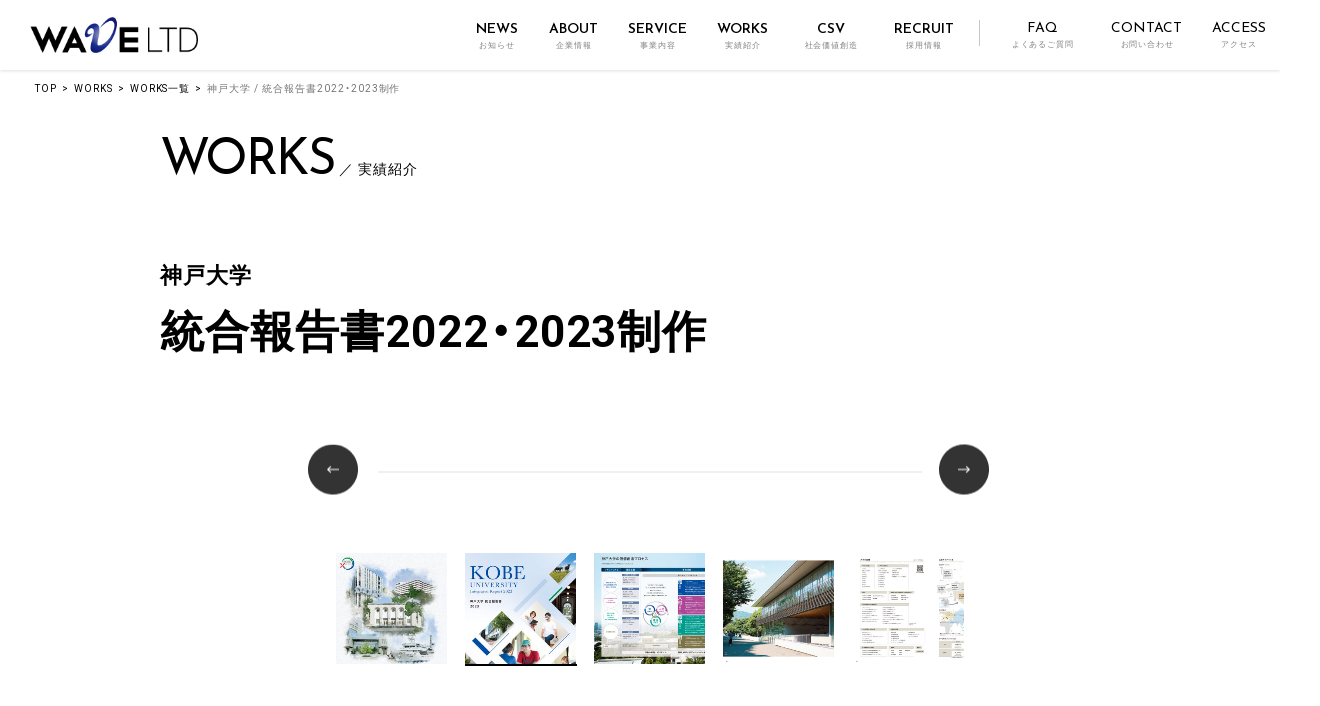

--- FILE ---
content_type: text/html; charset=UTF-8
request_url: https://www.waveltd.co.jp/works/%E7%A5%9E%E6%88%B8%E5%A4%A7%E5%AD%A6%EF%BC%8F%E7%B5%B1%E5%90%88%E5%A0%B1%E5%91%8A%E6%9B%B82022/
body_size: 9000
content:
<!DOCTYPE html>
<html lang="ja">
<head prefix="og: http://ogp.me/ns# fb: http://ogp.me/ns/fb# article: http://ogp.me/ns/article#">
<meta charset="UTF-8">
<meta http-equiv="X-UA-Compatible" content="IE=edge">
<!--<meta name="viewport" content="width=device-width,initial-scale=1.0,minimum-scale=1.0,maximum-scale=1.0,user-scalable=no">-->
<meta name="viewport" content="width=device-width, initial-scale=1.0" id="viewport">
<meta name="format-detection" content="telephone=no">

<link rel="icon" type="image/png" href="https://www.waveltd.co.jp/waveltd-admin/wp-content/themes/waveltd2021/favicon.png">
<link rel="stylesheet" href="https://maxcdn.bootstrapcdn.com/font-awesome/4.7.0/css/font-awesome.min.css">
<link rel="stylesheet" href="/js/lib.min.css">
<link rel="stylesheet" href="/css/style.css">
<title>神戸大学 / 統合報告書2022・2023制作 | 実績紹介［主な企画・制作実績］  |  株式会社WAVE</title>
<meta name='robots' content='max-image-preview:large' />
<link rel='dns-prefetch' href='//unpkg.com' />
<link rel='stylesheet' id='wp-block-library-css'  href='https://www.waveltd.co.jp/waveltd-admin/wp-includes/css/dist/block-library/style.min.css?ver=5.7.14' type='text/css' media='all' />
<link rel='stylesheet' id='worksCss-css'  href='https://www.waveltd.co.jp/css/works_res.css' type='text/css' media='all' />
<link rel="canonical" href="https://www.waveltd.co.jp/works/%e7%a5%9e%e6%88%b8%e5%a4%a7%e5%ad%a6%ef%bc%8f%e7%b5%b1%e5%90%88%e5%a0%b1%e5%91%8a%e6%9b%b82022/" />
<link rel="preconnect" href="https://fonts.gstatic.com">
<!-- <link href="https://fonts.googleapis.com/css2?family=Noto+Sans+JP&family=Noto+Serif+JP&family=Roboto:wght@400;700&family=Barlow:wght@400;700&family=Crimson+Text:wght@400;700&display=swap" rel="stylesheet"> -->
<link href="https://fonts.googleapis.com/css2?Noto+Sans+JP:wght@400;500;700&family=Noto+Serif+JP&family=Roboto:wght@400;700&family=Barlow:wght@400;700&family=Crimson+Text:wght@400;700&display=swap" rel="stylesheet">
<link href="https://fonts.googleapis.com/css2?family=Josefin+Sans:wght@400;600&display=swap" rel="stylesheet">
<link href="https://fonts.googleapis.com/css2?family=Shippori+Mincho:wght@400;500;600;700&display=swap" rel="stylesheet">
<link href="https://fonts.googleapis.com/css2?family=Zen+Kaku+Gothic+New:wght@400;500;700&display=swap" rel="stylesheet">
<link href="https://fonts.googleapis.com/css2?family=Outfit:wght@100..400&display=swap" rel="stylesheet">

<link href="https://cdn.jsdelivr.net/npm/yakuhanjp@3.3.1/dist/css/yakuhanjp.min.css" rel="stylesheet">
  <link rel="stylesheet" href="https://unpkg.com/swiper@7/swiper-bundle.min.css"/>

<!-- Google Tag Manager -->
<script>(function(w,d,s,l,i){w[l]=w[l]||[];w[l].push({'gtm.start':
new Date().getTime(),event:'gtm.js'});var f=d.getElementsByTagName(s)[0],
j=d.createElement(s),dl=l!='dataLayer'?'&l='+l:'';j.async=true;j.src=
'https://www.googletagmanager.com/gtm.js?id='+i+dl;f.parentNode.insertBefore(j,f);
})(window,document,'script','dataLayer','GTM-K2ZK345');</script>
<!-- End Google Tag Manager -->
</head>

<body class="works single">
<!-- Google Tag Manager (noscript) -->
<noscript><iframe src="https://www.googletagmanager.com/ns.html?id=GTM-K2ZK345"
height="0" width="0" style="display:none;visibility:hidden"></iframe></noscript>
<!-- End Google Tag Manager (noscript) -->


  <nav class="gnav g-nav navbar navbar-expand-md" id="gheader">
    <div class="gnav__frm">
      <div class="gnav__logo"><a class="gnav__logo-link" href="https://www.waveltd.co.jp"><img class="gnav__logo-img" src="https://www.waveltd.co.jp/img/site_logo.png" alt="株式会社WAVE"></a></div>
      <button class="navbar-toggler" type="button" data-toggle="modal" data-target="#gnav">
        <span class="navbar-toggler-icon"></span>
        <span class="navbar-toggler-text">MENU</span>
      </button>
    </div>

    <div class="modal fade fullscreen" id="gnav" tabindex="-1" role="dialog">
      <div class="modal-dialog">
        <div class="modal-content">
          <div class="modal-header">
            <div class="gnav__frm">
              <div class="gnav__logo">
                <a class="gnav__logo-link" href="/"><img class="gnav__logo-img" src="/img/site_logo.png" alt="株式会社WAVE"></a>
              </div>
              <button class="navbar-toggler" type="button" data-toggle="modal" data-target="#gnav">
                <span class="navbar-toggler-icon"></span>
                <span class="navbar-toggler-text">MENU</span>
              </button>
            </div>
          </div>
          <div class="modal-body">
            <div class="gnav__block gnav__block_main">
              <ul class="gnav__list1">
                <li class="gnav__item1">
                  <a class="gnav__link1 collapsed" href="#menu1" data-toggle="collapse" role="button" aria-expanded="false"><span class="gnav__link1-in"><span class="ff__en">NEWS</span><span class="subttl">／お知らせ</span></span></a>
                  <div class="gnav__box collapse" id="menu1">
  <div class="pblock">
  <div class="sys-info sys-info_ti4">
    <ul class="sys-info__list sys-info__list_col4">

      <li class="sys-info__item">
        <a class="sys-info__link mh" href="/news/iten2023/">
          <figure class="sys-info__fig sys-info__fig_3by2"><img class="sys-info__img ofi" src="/img/news/iten2023/img01.png" alt="" width="1296" height="864"></figure>
          <div class="sys-info__box">
            <div class="sys-info__fbox">
              <p class="sys-info__date"></p>
              <ul class="ptag ptag_type_box">
                <li class="ptag__item ptag__item_tag1">NEWS</li>
              </ul>
            </div>
            <p class="sys-info__text">2024年3月、東京本部が拡大移転しました
            </p>
          </div>
          <p class="sys-info__more"></p>
        </a>
      </li>
      <li class="sys-info__item">
        <a class="sys-info__link mh" href="/news/sdgs_18_goal/">
          <figure class="sys-info__fig sys-info__fig_3by2"><img class="sys-info__img ofi" src="/img/news/sdgs_18_goal/img03.png" alt="" width="1296" height="864"></figure>
          <div class="sys-info__box">
            <div class="sys-info__fbox">
              <p class="sys-info__date"></p>
              <ul class="ptag ptag_type_box">
                <li class="ptag__item ptag__item_tag1">NEWS</li>
              </ul>
            </div>
            <p class="sys-info__text">SDGsのオリジナル18番目のゴール「信頼できる情報を社会へ」を策定</p>
          </div>
          <p class="sys-info__more"></p>
        </a>
      </li>
      <li class="sys-info__item">
        <a class="sys-info__link mh" href="/news/eruboshi2022/">
          <figure class="sys-info__fig sys-info__fig_3by2"><img class="sys-info__img ofi" src="/img/news/eruboshi2022/img03.jpg" alt="" width="1296" height="864"></figure>
          <div class="sys-info__box">
            <div class="sys-info__fbox">
              <p class="sys-info__date"></p>
              <ul class="ptag ptag_type_box">
                <li class="ptag__item ptag__item_tag1">NEWS</li>
              </ul>
            </div>
            <p class="sys-info__text">厚生労働省「えるぼし認定」で、最高位となる3つ星を取得</p>
          </div>
          <p class="sys-info__more"></p>
        </a>
      </li>
      <li class="sys-info__item">
        <a class="sys-info__link mh" href="/news/2025expo/">
          <figure class="sys-info__fig sys-info__fig_3by2"><img class="sys-info__img ofi" src="/img/news/2025expo/img02.jpg" alt="" width="1296" height="864"></figure>
          <div class="sys-info__box">
            <div class="sys-info__fbox">
              <p class="sys-info__date"></p>
              <ul class="ptag ptag_type_box">
                <li class="ptag__item ptag__item_tag1">NEWS</li>
              </ul>
            </div>
            <p class="sys-info__text">株式会社WAVEは、大阪・関西万博 大阪ヘルスケアパビリオンに出展しました</p>
          </div>
          <p class="sys-info__more"></p>
        </a>
      </li>
    </ul>
  </div>

  <div class="mt-30">
    <a class="plink fz__en plink_type_box2 plink_type_box2_arrow1" href="/news/">View More<span></span></a>
  </div>
</div>
                  </div>
                </li>
                <li class="gnav__item1">
                  <a class="gnav__link1 collapsed" href="#menu2" data-toggle="collapse" role="button" aria-expanded="false"><span class="gnav__link1-in"><span class="ff__en">ABOUT</span><span class="subttl">／企業情報</span></span></a>
                  <div class="gnav__box collapse" id="menu2">
                    <ul class="gnav__list2">
                      <li class="gnav__item2"><a class="gnav__link2" href="/about/"><span class="gnav__link2-in">企業情報TOP</span></a></li>
                      <li class="gnav__item2"><a class="gnav__link2" href="/about/message/"><span class="gnav__link2-in">トップメッセージ</span></a></li>
                      <li class="gnav__item2"><a class="gnav__link2" href="/about/philosophy/"><span class="gnav__link2-in">企業理念・ビジョン</span></a></li>
                      <li class="gnav__item2"><a class="gnav__link2" href="/about/group_outline/"><span class="gnav__link2-in">企業概要</span></a></li>
                      <li class="gnav__item2"><a class="gnav__link2" href="/about/health_productivity/"><span class="gnav__link2-in">健康経営の方針</span></a></li>
                      <li class="gnav__item2"><a class="gnav__link2" href="/about/other/"><span class="gnav__link2-in">関連業務</span></a></li>
                    </ul>
                  </div>
                </li>
                <li class="gnav__item1">
                  <a class="gnav__link1 collapsed" href="#menu3" data-toggle="collapse" role="button" aria-expanded="false"><span class="gnav__link1-in"><span class="ff__en">SERVICE</span><span class="subttl">／事業内容</span></span></a>
                  <div class="gnav__box collapse" id="menu3">
                    <ul class="gnav__list2">
                      <li class="gnav__item2"><a class="gnav__link2" href="/service/"><span class="gnav__link2-in">事業内容TOP</span></a></li>
                    </ul>
                  </div>
                </li>
                <li class="gnav__item1"><a class="gnav__link1" href="/works_top/"><span class="gnav__link1-in"><span class="ff__en">WORKS</span><span class="subttl">／実績紹介</span></span></a></li>
                <li class="gnav__item1">
                  <a class="gnav__link1 collapsed" href="#menu5" data-toggle="collapse" role="button" aria-expanded="false"><span class="gnav__link1-in"><span class="ff__en">CSV</span><span class="subttl">／社会価値創造</span></span></a>
                  <div class="gnav__box collapse" id="menu5">
                    <ul class="gnav__list2">
                      <li class="gnav__item2"><a class="gnav__link2" href="/csv/"><span class="gnav__link2-in">CSV TOP</span></a></li>
                      <li class="gnav__item2"><a class="gnav__link2" href="/csv/sdgs/"><span class="gnav__link2-in">SDGs推進事業</span></a></li>
                      <li class="gnav__item2"><a class="gnav__link2" href="/csv/ai/"><span class="gnav__link2-in">AIによる社会的価値創造</span></a></li>
                      <li class="gnav__item2"><a class="gnav__link2" href="/csv/contribution/"><span class="gnav__link2-in">社会貢献活動</span></a></li>
                      <li class="gnav__item2"><a class="gnav__link2" href="/csv/work_style/"><span class="gnav__link2-in">持続可能な働き方</span></a></li>
                      <li class="gnav__item2"><a class="gnav__link2" href="https://www.waveltd.co.jp/sdgs_wave/" target="_blank"><span class="gnav__link2-in">社内SDGsの推進</span></a></li>
                      <li class="gnav__item2"><a class="gnav__link2" href="/csv/lab/"><span class="gnav__link2-in">WAVE/SDGs研究室</span></a></li>
                      <li class="gnav__item2"><a class="gnav__link2" href="https://sdgs.waveltd.co.jp/" target="_blank"><span class="gnav__link2-in">SDGsゼミリポート</span></a></li>
                    </ul>
                  </div>
                </li>
                <li class="gnav__item1">
                  <a class="gnav__link1 collapsed" href="#menu4" data-toggle="collapse" role="button" aria-expanded="false"><span class="gnav__link1-in"><span class="ff__en">RECRUIT</span><span class="subttl">／採用情報</span></span></a>
                  <div class="gnav__box collapse" id="menu4">
                    <ul class="gnav__list2">
                      <li class="gnav__item2"><a class="gnav__link2" href="/recruit/"><span class="gnav__link2-in">採用情報TOP</span></a></li>
                      <li class="gnav__item2"><a class="gnav__link2" href="/recruit/"><span class="gnav__link2-in">新卒採用情報</span></a></li>
                      <li class="gnav__item2"><a class="gnav__link2" href="/recruit/"><span class="gnav__link2-in">インターンシップ情報</span></a></li>
                      <li class="gnav__item2"><a class="gnav__link2" href="/recruit/career/"><span class="gnav__link2-in">キャリア採用情報</span></a></li>
                      <li class="gnav__item2"><a class="gnav__link2" href="/recluit_voice/" target="_blank"><span class="gnav__link2-in">新入社員の声</span></a></li>
                      <li class="gnav__item2"><a class="gnav__link2" href="/recruit/staff_voice_marketing/"><span class="gnav__link2-in">先輩社員の働き方</span></a></li>
                      <li class="gnav__item2"><a class="gnav__link2" href="/csv/work_style/"><span class="gnav__link2-in">持続可能な働き方</span></a></li>
                    </ul>
                  </div>
                </li>
                <li class="gnav__item1"><a class="gnav__link1" href="/faq/"><span class="gnav__link1-in">よくあるご質問</span></a></li>
                <li class="gnav__item1"><a class="gnav__link1" href="https://www.waveltd.co.jp/oubo/otoiawase.html" target="_blank"><span class="gnav__link1-in">お問い合わせ</span></a></li>
                <li class="gnav__item1"><a class="gnav__link1" href="/access/"><span class="gnav__link1-in">アクセス</span></a></li>
              </ul>
            </div>
          </div>
        </div>
      </div>
    </div>
  </nav>


  <div class="gmenu__trigger open">

    <div class="gmenu__bg">
      <div class="gnav__logo">
        <a class="gnav__logo-link" href="/"><img class="gnav__logo-img" src="/img/site_logo.png" alt="株式会社WAVE"></a>
      </div>
      <div class="gmenu__box">
        <!--<div class="gmenu__btn"><span></span><span></span><span></span></div>-->
        <nav class="gmenu__nav">

          <div class="gmenu__nav01">
            <ul class="gmenu__list">
              <li class="gmenu__item1 gmenu__news acc__ttl"><a class="gmenu__link1" href="/news/"><span class="gmenu__title-en">NEWS</span><span class="gmenu__title-jp">お知らせ</span></a>
                <div class="gmenu__box2 acc__box">
                  <div class="gmenu__box2__block">
                    <h2 class="ptitle ptitle_t1">
                      <span class="ptitle__title-en">NEWS</span>
                      <span class="ptitle__title-jp">／ お知らせ</span>
                    </h2>
                    <div class="gmenu__box2__main">
  <div class="pblock">
  <div class="sys-info sys-info_ti4">
    <ul class="sys-info__list sys-info__list_col4">

      <li class="sys-info__item">
        <a class="sys-info__link mh" href="/news/iten2023/">
          <figure class="sys-info__fig sys-info__fig_3by2"><img class="sys-info__img ofi" src="/img/news/iten2023/img01.png" alt="" width="1296" height="864"></figure>
          <div class="sys-info__box">
            <div class="sys-info__fbox">
              <p class="sys-info__date"></p>
              <ul class="ptag ptag_type_box">
                <li class="ptag__item ptag__item_tag1">NEWS</li>
              </ul>
            </div>
            <p class="sys-info__text">2024年3月、東京本部が拡大移転しました
            </p>
          </div>
          <p class="sys-info__more"></p>
        </a>
      </li>
      <li class="sys-info__item">
        <a class="sys-info__link mh" href="/news/sdgs_18_goal/">
          <figure class="sys-info__fig sys-info__fig_3by2"><img class="sys-info__img ofi" src="/img/news/sdgs_18_goal/img03.png" alt="" width="1296" height="864"></figure>
          <div class="sys-info__box">
            <div class="sys-info__fbox">
              <p class="sys-info__date"></p>
              <ul class="ptag ptag_type_box">
                <li class="ptag__item ptag__item_tag1">NEWS</li>
              </ul>
            </div>
            <p class="sys-info__text">SDGsのオリジナル18番目のゴール「信頼できる情報を社会へ」を策定</p>
          </div>
          <p class="sys-info__more"></p>
        </a>
      </li>
      <li class="sys-info__item">
        <a class="sys-info__link mh" href="/news/eruboshi2022/">
          <figure class="sys-info__fig sys-info__fig_3by2"><img class="sys-info__img ofi" src="/img/news/eruboshi2022/img03.jpg" alt="" width="1296" height="864"></figure>
          <div class="sys-info__box">
            <div class="sys-info__fbox">
              <p class="sys-info__date"></p>
              <ul class="ptag ptag_type_box">
                <li class="ptag__item ptag__item_tag1">NEWS</li>
              </ul>
            </div>
            <p class="sys-info__text">厚生労働省「えるぼし認定」で、最高位となる3つ星を取得</p>
          </div>
          <p class="sys-info__more"></p>
        </a>
      </li>
      <li class="sys-info__item">
        <a class="sys-info__link mh" href="/news/2025expo/">
          <figure class="sys-info__fig sys-info__fig_3by2"><img class="sys-info__img ofi" src="/img/news/2025expo/img02.jpg" alt="" width="1296" height="864"></figure>
          <div class="sys-info__box">
            <div class="sys-info__fbox">
              <p class="sys-info__date"></p>
              <ul class="ptag ptag_type_box">
                <li class="ptag__item ptag__item_tag1">NEWS</li>
              </ul>
            </div>
            <p class="sys-info__text">株式会社WAVEは、大阪・関西万博 大阪ヘルスケアパビリオンに出展しました</p>
          </div>
          <p class="sys-info__more"></p>
        </a>
      </li>
    </ul>
  </div>

  <div class="mt-30">
    <a class="plink fz__en plink_type_box2 plink_type_box2_arrow1" href="/news/">View More<span></span></a>
  </div>
</div>
                    </div>
                  </div>
                </div>
              </li>
              <li class="gmenu__item1 acc__ttl"><a class="gmenu__link1" href="/about/"><span class="gmenu__title-en">ABOUT</span><span class="gmenu__title-jp">企業情報</span></a>
                <div class="gmenu__box2 acc__box">
                  <div class="gmenu__box2__block">
                    <h2 class="ptitle ptitle_t1">
                      <span class="ptitle__title-en">ABOUT</span>
                      <span class="ptitle__title-jp">／ 企業情報</span>
                    </h2>
                    <div class="gmenu__box2__main">
                      <ul class="gmenu__list2">
                        <li class="gmenu__item2"><a class="gmenu__link2" href="/about/">企業情報TOP</a></li>
                        <li class="gmenu__item2"><a class="gmenu__link2" href="/about/message/">トップメッセージ</a></li>
                        <li class="gmenu__item2"><a class="gmenu__link2" href="/about/philosophy/">企業理念・ビジョン</a></li>
                        <li class="gmenu__item2"><a class="gmenu__link2" href="/about/group_outline/">企業概要</a></li>
                        <li class="gmenu__item2"><a class="gmenu__link2" href="/about/health_productivity/">健康経営の方針</a></li>
                        <li class="gmenu__item2"><a class="gmenu__link2" href="/about/other/">関連業務</a></li>
                      </ul>
                    </div>
                  </div>
                </div>
              </li>
              <li class="gmenu__item1 acc__ttl"><a class="gmenu__link1" href="/service/"><span class="gmenu__title-en">SERVICE</span><span class="gmenu__title-jp">事業内容</span></a>
                <div class="gmenu__box2 acc__box">
                  <div class="gmenu__box2__block">
                    <h2 class="ptitle ptitle_t1">
                      <span class="ptitle__title-en">SERVICE</span>
                      <span class="ptitle__title-jp">／ 事業内容</span>
                    </h2>
                    <div class="gmenu__box2__main">
                      <ul class="gmenu__list2">
                        <li class="gmenu__item2"><a class="gmenu__link2" href="/service/">事業内容TOP</a></li>
                      </ul>
                    </div>
                  </div>
                </div>
              </li>
              <li class="gmenu__item1 acc__ttl"><a class="gmenu__link1" href="/works_top/"><span class="gmenu__title-en">WORKS</span><span class="gmenu__title-jp">実績紹介</span></a>
                <div class="gmenu__box2 acc__box">
                  <div class="gmenu__box2__block">
                    <h2 class="ptitle ptitle_t1">
                      <span class="ptitle__title-en">WORKS</span>
                      <span class="ptitle__title-jp">／ 実績紹介</span>
                    </h2>
                    <div class="gmenu__box2__main">
                      <ul class="gmenu__list2">
                        <li class="gmenu__item2"><a class="gmenu__link2" href="/works_top/">実績紹介TOP</a></li>
                      </ul>
                    </div>
                  </div>
                </div>
              </li>
              <li class="gmenu__item1 acc__ttl"><a class="gmenu__link1" href="/csv/"><span class="gmenu__title-en">CSV</span><span class="gmenu__title-jp">社会価値創造</span></a>
                <div class="gmenu__box2 acc__box">
                  <div class="gmenu__box2__block">
                    <h2 class="ptitle ptitle_t1">
                      <span class="ptitle__title-en">CSV</span>
                      <span class="ptitle__title-jp">／ 社会価値創造</span>
                    </h2>
                    <div class="gmenu__box2__main">
                      <ul class="gmenu__list2">
                        <li class="gmenu__item2"><a class="gmenu__link2" href="/csv/">CSV TOP</a></li>
                        <li class="gmenu__item2"><a class="gmenu__link2" href="/csv/sdgs/">SDGs推進事業</a></li>
                        <li class="gmenu__item2"><a class="gmenu__link2" href="/csv/ai/">AIによる社会的価値創造</a></li>
                        <li class="gmenu__item2"><a class="gmenu__link2" href="/csv/contribution/">社会貢献活動</a></li>
                        <li class="gmenu__item2"><a class="gmenu__link2" href="/csv/work_style/">持続可能な働き方</a></li>
                        <li class="gmenu__item2"><a class="gmenu__link2" href="https://www.waveltd.co.jp/sdgs_wave/" target="_blank">社内SDGsの推進</a></li>
                        <li class="gmenu__item2"><a class="gmenu__link2" href="/csv/lab/">WAVE/SDGs研究室</a></li>
                        <li class="gmenu__item2"><a class="gmenu__link2" href="https://sdgs.waveltd.co.jp/" target="_blank">SDGsゼミリポート</a></li>
                      </ul>
                    </div>
                  </div>
                </div>
              </li>
              <li class="gmenu__item1 acc__ttl"><a class="gmenu__link1" href="/recruit/"><span class="gmenu__title-en">RECRUIT</span><span class="gmenu__title-jp">採用情報</span></a>
                <div class="gmenu__box2 acc__box">
                  <div class="gmenu__box2__block">
                    <h2 class="ptitle ptitle_t1">
                      <span class="ptitle__title-en">RECRUIT</span>
                      <span class="ptitle__title-jp">／ 採用情報</span>
                    </h2>
                    <div class="gmenu__box2__main">
                      <ul class="gmenu__list2">
                        <li class="gmenu__item2"><a class="gmenu__link2" href="/recruit/">採用情報TOP</a></li>
                        <li class="gmenu__item2"><a class="gmenu__link2" href="/recruit/">新卒採用情報</a></li>
                        <li class="gmenu__item2"><a class="gmenu__link2" href="/recruit/">インターンシップ情報</a></li>
                        <li class="gmenu__item2"><a class="gmenu__link2" href="/recruit/career/">キャリア採用情報</a></li>
                        <li class="gmenu__item2"><a class="gmenu__link2" href="/recluit_voice/" target="_blank">新入社員の声</a></li>
                        <li class="gmenu__item2"><a class="gmenu__link2" href="/recruit/staff_voice_marketing/">先輩社員の働き方</a></li>
                        <li class="gmenu__item2"><a class="gmenu__link2" href="/csv/work_style/">持続可能な働き方</a></li>
                      </ul>
                    </div>
                  </div>
                </div>
              </li>
            </ul>
          </div>

          <div class="gmenu__nav02">
            <ul class="gmenu__slist">
            <li class="gmenu__sitem"><a class="gmenu__slink noicon" href="/faq/"><span class="gmenu__title-en">FAQ</span><span class="gmenu__title-jp">よくあるご質問</span></a></li>
              <li class="gmenu__sitem"><a class="gmenu__slink noicon" href="https://www.waveltd.co.jp/oubo/otoiawase.html" target="_blank"><span class="gmenu__title-en">CONTACT</span><span class="gmenu__title-jp">お問い合わせ</span></a></li>
              <li class="gmenu__sitem"><a class="gmenu__slink" href="/access/"><span class="gmenu__title-en">ACCESS</span><span class="gmenu__title-jp">アクセス</span></a></li>
            </ul>
          </div>

        </nav>
      </div>
    </div>
  </div>
  <div id="overlay_gmenu__box2" class=""></div>
  <div id="overlay" class=""></div>

  	<!-- / .header -->

  <main class="contents">

			<div class="pblock-kuzu">
				<nav aria-label="パンくずリスト">
					<ol class="breadcrumb">
						<li class="breadcrumb-item"><a href="https://www.waveltd.co.jp">TOP</a></li>
						<li class="breadcrumb-item"><a href="https://www.waveltd.co.jp/works_top/">WORKS</a></li>
						<li class="breadcrumb-item"><a href="https://www.waveltd.co.jp/works/">WORKS一覧</a></li>
	          <li class="breadcrumb-item active" aria-current="page">神戸大学 / 統合報告書2022・2023制作</li>
					</ol>
				</nav>
			</div>

			<div class="mainArea">
				<style>
					.#workThumnails .mainSlider li span {
						display: block;
					}
				</style>
			<div class="pblock-slim mb-0">
	      <h1 class="ptitle ptitle_t1 mb-0">
	        <span class="ptitle__title-en">WORKS</span>
	        <span class="ptitle__title-jp">／ 実績紹介</span>
	      </h1>
			</div>
								
											
					
					

			<div class="pblock-slim">

				<div class="my-60">
					<div class="workTtl-sub">神戸大学</div>
					<h1 id="workTtl mt-0" class="h_level-txt_big_gray">統合報告書2022・2023制作</h1>
				</div>


				<div class="pblock-xslim">
						
					<div id="workThumnails">


													<div id="thmInner">
							<div class="mainSlider">
								<ul>
				<li><div class="portrait-wrapper"><img src="https://www.waveltd.co.jp/uploads-images/2022/11/１表紙-424x600.jpg" width="424" height="600" alt="" class="portrait portrait--vertical"></div></li><li><div class="portrait-wrapper"><img src="https://www.waveltd.co.jp/uploads-images/2022/12/1-424x600.jpg" width="424" height="600" alt="" class="portrait portrait--vertical"></div></li><li><div class="portrait-wrapper"><img src="https://www.waveltd.co.jp/uploads-images/2022/12/2-600x424.jpg" width="600" height="424" alt="" class="portrait portrait--normal"></div></li><li><div class="portrait-wrapper"><img src="https://www.waveltd.co.jp/uploads-images/2022/12/3-600x424.jpg" width="600" height="424" alt="" class="portrait portrait--normal"></div></li><li><div class="portrait-wrapper"><img src="https://www.waveltd.co.jp/uploads-images/2022/12/4-600x424.jpg" width="600" height="424" alt="" class="portrait portrait--normal"></div></li>								</ul>
							</div>
						</div>
						<div class="pagerThm">
							<div class="mainPager">
				<a href="#" data-slide-index="0"><span><img src="https://www.waveltd.co.jp/uploads-images/2022/11/１表紙-300x300.jpg" width="300" height="300" alt=""></span></a><a href="#" data-slide-index="1"><span><img src="https://www.waveltd.co.jp/uploads-images/2022/12/1-300x300.jpg" width="300" height="300" alt=""></span></a><a href="#" data-slide-index="2"><span><img src="https://www.waveltd.co.jp/uploads-images/2022/12/2-300x300.jpg" width="300" height="300" alt=""></span></a><a href="#" data-slide-index="3"><span><img src="https://www.waveltd.co.jp/uploads-images/2022/12/3-300x300.jpg" width="300" height="300" alt=""></span></a><a href="#" data-slide-index="4"><span><img src="https://www.waveltd.co.jp/uploads-images/2022/12/4-300x300.jpg" width="300" height="300" alt=""></span></a>							</div>
						</div>
					</div>
					<!-- / #workThumnails -->
					<div id="workInfo">

						<table width="100%" cellpadding="0" cellspacing="0" class="table-tb_bdr" id="tags">
														<tr>
								<th class="th-style1">ドメイン</th>
																	<td>
										<ul>
											<li><a href="/works/?business=ad">広報・広告企画制作</a></li>
										</ul>
									</td>
							</tr>
							<tr>
								<th class="th-style1">業界</th>
																<td>
									<ul>
										<li><a href="/works/?industry=eduction">教育</a></li>
									</ul>
								</td>
							</tr>
							<tr>
								<th class="th-style1">仕様</th>
								<td><ul><li><a href="/works/?works_type=dtp">DTP</a></li><li><a href="/works/?works_type=integrated-report">統合報告書・サステナビリティレポート・CSR報告書</a></li></ul></td>
							</tr>
														<tr>
								<th class="th-style1">キーワード</th>
								<td>
									<ul>
																					<li>
												<a href="/tag/universal_design">
													UD_ユニバーサルデザイン												</a>
											</li>
																					<li>
												<a href="/tag/%e7%b5%b1%e5%90%88%e5%a0%b1%e5%91%8a%e6%9b%b8%ef%bc%8f%e3%82%b5%e3%82%b9%e3%83%86%e3%83%8a%e3%83%93%e3%83%aa%e3%83%86%e3%82%a3%e3%83%ac%e3%83%9d%e3%83%bc%e3%83%88%ef%bc%8fcsr%e5%a0%b1%e5%91%8a">
													統合報告書・サステナビリティレポート・CSR報告書												</a>
											</li>
																			</ul>
								</td>
							</tr>
																					<tr>
								<th class="th-style1">サマリー</th>
								<td><p>企画／デザイン／取材・撮影／ライティング<br />
ヒラギノUD角ゴStdN使用</p>
</td>
							</tr>
													</div> 
						</table>

					</div>
				</div>
			</div>

      <aside class="bgc__light py-60 mx-n20" id="workRelevance">

		    <div class="pblock-slim px-20">
          <h3 class="ttl__style_5"><span class="ttl__style_5_ja">関連実績</span></h3>
					<div id="includeList">
							            <div class="row row-cols-2 row-cols-md-4 gutters-30">
															<div class="col">
									<a href="https://www.waveltd.co.jp/works/%e6%98%8e%e6%b2%bb%e5%ad%a6%e9%99%a2%e5%a4%a7%e5%ad%a6-%e5%9c%b0%e6%96%b9%e5%ad%a6%e7%94%9f%e5%90%91%e3%81%91%e5%86%8a%e5%ad%90%e3%83%bb%e5%8b%95%e7%94%bb/">
                  
									<div class="thumnail">
										<div class="portrait-wrapper">
										<img src="https://www.waveltd.co.jp/uploads-images/2025/12/スクリーンショット-2025-12-26-175435-426x600.png" class="portrait portrait--vertical">										</div>
									</div>
                  <p class="title">明治学院大学</p>
                  <p class="sub-title">地方学生向け冊子・動画</p>
                  <p class="category">広報・広告企画制作</p>
                	</a>
								</div>
															<div class="col">
									<a href="https://www.waveltd.co.jp/works/%e6%97%a5%e6%9c%ac%e4%bd%93%e8%82%b2%e5%a4%a7%e5%ad%a6-%e5%ad%a6%e5%86%85%e5%ba%83%e5%a0%b1%e8%aa%8c-%e3%80%8c%e5%ad%a6%e5%a0%b1%e6%97%a5%e9%ab%94%e5%a4%a7%e3%80%8d81%e5%8f%b7%e5%88%b6%e4%bd%9c/">
                  
									<div class="thumnail">
										<div class="portrait-wrapper">
										<img src="https://www.waveltd.co.jp/uploads-images/2025/12/印刷会社より最終__日本体育大学様広報誌_pages-to-jpg-0001-420x600.jpg" class="portrait portrait--vertical">										</div>
									</div>
                  <p class="title">日本体育大学</p>
                  <p class="sub-title">学内広報誌 「学報日體大」81号制作</p>
                  <p class="category">広報・広告企画制作</p>
                	</a>
								</div>
															<div class="col">
									<a href="https://www.waveltd.co.jp/works/%e7%8b%ac%e7%ab%8b%e8%a1%8c%e6%94%bf%e6%b3%95%e4%ba%ba%e9%89%84%e9%81%93%e5%bb%ba%e8%a8%ad%e3%83%bb%e9%81%8b%e8%bc%b8%e6%96%bd%e8%a8%ad%e6%95%b4%e5%82%99%e6%94%af%e6%8f%b4%e6%a9%9f%e6%a7%8b%ef%bc%88jr/">
                  
									<div class="thumnail">
										<div class="portrait-wrapper">
										<img src="https://www.waveltd.co.jp/uploads-images/2025/12/JRTT_vol87_H1-H4_1113-1_page-0001-425x600.jpg" class="portrait portrait--vertical">										</div>
									</div>
                  <p class="title">独立行政法人鉄道建設・運輸施設整備支援機構（JRTT）</p>
                  <p class="sub-title">鉄道・運輸機構だより 2025 Winter</p>
                  <p class="category">広報・広告企画制作</p>
                	</a>
								</div>
															<div class="col">
									<a href="https://www.waveltd.co.jp/works/%e9%96%a2%e8%a5%bf%e5%a4%a7%e5%ad%a6-%e5%95%86%e5%ad%a6%e9%83%a8%e3%82%b5%e3%82%a4%e3%83%88%e3%83%aa%e3%83%8b%e3%83%a5%e3%83%bc%e3%82%a2%e3%83%ab/">
                  
									<div class="thumnail">
										<div class="portrait-wrapper">
										<img src="https://www.waveltd.co.jp/uploads-images/2025/11/kandai-sho-600x314.png" class="portrait portrait--normal">										</div>
									</div>
                  <p class="title">関西大学</p>
                  <p class="sub-title">商学部サイトリニューアル</p>
                  <p class="category">広報・広告企画制作</p>
                	</a>
								</div>
													</div>
												</div>
				</div>

			</aside>
				<!-- / #relevance -->

					
			<section class="pt-60">
				<div class="pblock-slim">
					<div class="row justify-content-center">
						<div class="col col-md-6"><a class="plink plink_ptn14 justify-content-center" href="/works/"><span>実績一覧</span><span class="fz__small_70 ml-10">WORKS</span></a></div>
					</div>
				</div>
      </section>

		</div>
		
</main>
<!-- / .contents -->

<footer class="ft">
	<!-- <p class="ft_pagetop pagetop"><a class="ft_pagetop-link scroll" href="#"><img src="/img-com/pagetop.png" alt="ページの先頭へ"></a></p> -->
	<p class="ft_pagetop pagetop"><a class="ft_pagetop-link scroll" href="#">ページの先頭へ</a></p>
	<div class="ft__main">
		<div class="pblock">

			<div class="row">
				<div class="col-md-4">
					<div class="ft__logo">
						<a class="ft__logo-link" href="/">
							<img class="ft__logo-img" src="/img/site_logo.png" alt="株式会社WAVE">
						</a>
					</div>
					<div class="ft__info">
						<p class="ft__info__ttl">株式会社WAVE</p>
						<p class="ft__info__txt">大阪本社<br>
						〒530-0001　大阪市北区梅田3-3-20<br>
						明治安田生命大阪梅田ビル 3階<br>
						TEL: 06-6341-8500</p>
						<p class="ft__info__txt">東京本社<br>
						〒105-0001　 東京都港区虎ノ門2-2-1<br>
						住友不動産虎ノ門タワー 20階<br>
						TEL: 03-4500-6030</p>
					</div>
				</div>
				<div class="col-md-2">
				</div>

				<div class="col-md-3">
					<div class="fnav">
            <ul class="fnav__list1">
							<li class="fnav__item1"><a class="fnav__link1" href="/news/"><span class="fnav__link1-in"><span class="ff__en">NEWS</span><span class="subttl">／お知らせ</span></span></a></li>
              <li class="fnav__item1">
                <a class="fnav__link1 collapsed" href="#fmenu2" data-toggle="collapse" role="button" aria-expanded="false"><span class="fnav__link1-in"><span class="ff__en">ABOUT</span><span class="subttl">／企業情報</span></span></a>
                <div class="fnav__box collapse" id="fmenu2">
                  <ul class="fnav__list2">
										<li class="fnav__item2"><a class="fnav__link2" href="/about/"><span class="fnav__link2-in">企業情報TOP</span></a></li>
										<li class="fnav__item2"><a class="fnav__link2" href="/about/message/"><span class="fnav__link2-in">トップメッセージ</span></a></li>
										<li class="fnav__item2"><a class="fnav__link2" href="/about/philosophy/"><span class="fnav__link2-in">企業理念・ビジョン</span></a></li>
										<li class="fnav__item2"><a class="fnav__link2" href="/about/group_outline/"><span class="fnav__link2-in">企業概要</span></a></li>
										<li class="fnav__item2"><a class="fnav__link2" href="/about/health_productivity/"><span class="fnav__link2-in">健康経営の方針</span></a></li>
										<li class="fnav__item2"><a class="fnav__link2" href="/about/other/"><span class="fnav__link2-in">関連業務</span></a></li>
                  </ul>
                </div>
              </li>
              <li class="fnav__item1">
                <a class="fnav__link1 collapsed" href="#fmenu3" data-toggle="collapse" role="button" aria-expanded="false"><span class="fnav__link1-in"><span class="ff__en">SERVICE</span><span class="subttl">／事業内容</span></span></a>
                <div class="fnav__box collapse" id="fmenu3">
                  <ul class="fnav__list2">
										<li class="fnav__item2"><a class="fnav__link2" href="/service/"><span class="fnav__link2-in">事業内容TOP</span></a></li>
                  </ul>
                </div>
              </li>
							<li class="fnav__item1"><a class="fnav__link1" href="/works_top/"><span class="fnav__link1-in"><span class="ff__en">WORKS</span><span class="subttl">／実績紹介</span></span></a></li>
            </ul>
          </div>
				</div>
				<div class="col-md-3">
					<div class="fnav">
            <ul class="fnav__list1">
							<li class="fnav__item1">
                <a class="fnav__link1 collapsed" href="#fmenu5" data-toggle="collapse" role="button" aria-expanded="false"><span class="fnav__link1-in"><span class="ff__en">CSV</span><span class="subttl">／社会価値創造</span></span></a>
                <div class="fnav__box collapse" id="fmenu5">
                  <ul class="fnav__list2">
										<li class="fnav__item2"><a class="fnav__link2" href="/csv/"><span class="fnav__link2-in">CSV TOP</span></a></li>
										<li class="fnav__item2"><a class="fnav__link2" href="/csv/sdgs/"><span class="fnav__link2-in">SDGs推進事業</span></a></li>
										<li class="fnav__item2"><a class="fnav__link2" href="/csv/ai/"><span class="fnav__link2-in">AIによる社会的価値創造</span></a></li>
										<li class="fnav__item2"><a class="fnav__link2" href="/csv/contribution/"><span class="fnav__link2-in">社会貢献活動</span></a></li>
										<li class="fnav__item2"><a class="fnav__link2" href="/csv/work_style/"><span class="fnav__link2-in">持続可能な働き方</span></a></li>
										<li class="fnav__item2"><a class="fnav__link2" href="https://www.waveltd.co.jp/sdgs_wave/" target="_blank"><span class="fnav__link2-in">社内SDGsの推進</span></a></li>
										<li class="fnav__item2"><a class="fnav__link2" href="/csv/lab/"><span class="fnav__link2-in">WAVE/SDGs研究室</span></a></li>
										<li class="fnav__item2"><a class="fnav__link2" href="https://sdgs.waveltd.co.jp/" target="_blank"><span class="fnav__link2-in">SDGsゼミリポート</span></a></li>
                  </ul>
                </div>
              </li>

              <li class="fnav__item1">
                <a class="fnav__link1 collapsed" href="#fmenu4" data-toggle="collapse" role="button" aria-expanded="false"><span class="fnav__link1-in"><span class="ff__en">RECRUIT</span><span class="subttl">／採用情報</span></span></a>
                <div class="fnav__box collapse" id="fmenu4">
                  <ul class="fnav__list2">
										<li class="fnav__item2"><a class="fnav__link2" href="/recruit/"><span class="fnav__link2-in">採用情報TOP</span></a></li>
										<li class="fnav__item2"><a class="fnav__link2" href="/recruit/"><span class="fnav__link2-in">新卒採用情報</span></a></li>
										<li class="fnav__item2"><a class="fnav__link2" href="/recruit/"><span class="fnav__link2-in">インターンシップ情報</span></a></li>
										<li class="fnav__item2"><a class="fnav__link2" href="/recruit/career/"><span class="fnav__link2-in">キャリア採用情報</span></a></li>
										<li class="fnav__item2"><a class="fnav__link2" href="/recluit_voice/" target="_blank"><span class="fnav__link2-in">新入社員の声</span></a></li>
										<li class="fnav__item2"><a class="fnav__link2" href="/recruit/staff_voice_marketing/"><span class="fnav__link2-in">先輩社員の働き方</span></a></li>
										<li class="fnav__item2"><a class="fnav__link2" href="/csv/work_style/"><span class="fnav__link2-in">持続可能な働き方</span></a></li>
                  </ul>
                </div>
              </li>
              <li class="fnav__item1"><a class="fnav__link1" href="/faq/"><span class="fnav__link1-in"><span class="ff__en">FAQ</span><span class="subttl">／よくあるご質問</span></span></a></li>
              <li class="fnav__item1"><a class="fnav__link1" href="https://www.waveltd.co.jp/oubo/otoiawase.html" target="_blank"><span class="fnav__link1-in">お問い合わせ</span></a></li>
              <li class="fnav__item1"><a class="fnav__link1" href="/access/"><span class="fnav__link1-in">アクセス</span></a></li>
							<li class="fnav__item1"><a class="fnav__link1" href="/brochure/" target="_blank"><span class="fnav__link1-in">WAVE CONCEPT BOOK</span></a></li>
            </ul>
          </div>
				</div>
	    </div>
		</div>
	</div>

	<div class="ft__sub pblock">
		<div class="fnav2">
			<ul class="fnav2__list1">
			<li class="fnav2__item1"><a class="fnav2__link1 plink_type_noicon" href="https://www.waveltd.co.jp/oubo/otoiawase.html" target="_blank">お問い合わせ</a></li>
				<li class="fnav2__item1"><a class="fnav2__link1 plink_type_noicon" href="/site_map/">サイトマップ</a></li>
				<li class="fnav2__item1"><a class="fnav2__link1 plink_type_noicon" href="/sitepolicy/">サイトポリシー</a></li>
				<li class="fnav2__item1"><a class="fnav2__link1 plink_type_noicon" href="/privacy_policy/">プライバシーポリシー</a></li>
				<li class="fnav2__item1"><a class="fnav2__link1 plink_type_noicon scroll" href="/privacy_policy/#kojinjoho">個人情報保護方針</a></li>
				<li class="fnav2__item1"><a class="fnav2__link1 plink_type_noicon" href="/compliance_policy/">コンプライアンス基本方針</a></li>
			</ul>
		</div>
		<p class="ft__copy">&copy; <script>new Date().getFullYear()>2017&&document.write(""+new Date().getFullYear());</script> WAVE LTD.</p>
	</div>
</footer>


<script  src='https://www.waveltd.co.jp/js/jquery.min.js' id='jqueryjs-js'></script>
<script  src='https://www.waveltd.co.jp/js/bootstrap.bundle.min.js' id='bootstrapjs-js'></script>
<script  src='https://www.waveltd.co.jp/js/lib.min.js' id='libjs-js'></script>
<script  src='https://www.waveltd.co.jp/js/lib/slick/slick.min.js' id='slickjs-js'></script>
<script  src='https://unpkg.com/swiper@7/swiper-bundle.min.js' id='swiperjs-js'></script>
<script  src='https://www.waveltd.co.jp/js/jquery.libs.js' id='libsjs-js'></script>
<script  src='https://www.waveltd.co.jp/js/common.js' id='commonjs-js'></script>
<script  src='https://www.waveltd.co.jp/js/script.js' id='scriptjs-js'></script>
<script  src='https://www.waveltd.co.jp/js/works-detail.js' id='worksList-js'></script>








<!--SiTest計測タグ -->
<script src="//sitest.jp/tracking/sitest_js?p=589ebdf3cd493" async></script>
<!--/SiTest計測タグ -->

</body>
</html>


--- FILE ---
content_type: application/x-javascript
request_url: https://www.waveltd.co.jp/js/common.js
body_size: 5235
content:
( function( d, w, $ ) {
	'use strict';

	var _ua = window.navigator.userAgent.toLowerCase();
	let _ms = false;
	// ---------------------------------------------
	// IE11の場合bodyにクラスを付与
	// ---------------------------------------------
	if( _ua.indexOf( 'trident' ) > -1 ) {
		document.body.classList.add( 'ie11' );
		_ms = true;
	} else
	if( _ua.indexOf( 'edge' ) > -1 ) {
		_ms = true;
	}
	// ---------------------------------------------
	// viewportの切り替え
	// ---------------------------------------------
	document.querySelector('#viewport').remove();
	var _maxMatch = matchMedia('(max-width: 1199px)');
	var _minMatch = matchMedia('(min-width: 768px)');
	var _maxMatchForSp = matchMedia('(max-width: 320px)');
	if( ( _ua.indexOf( 'iphone' ) > 0 ) || _ua.indexOf( 'ipod' ) > 0 || _ua.indexOf( 'ipad' ) > 0 || ( _ua.indexOf( 'android' ) > 0 && _ua.indexOf( 'mobile' ) > 0 ) ) {
		// console.log( 'mobile' );
		if(_maxMatchForSp.matches) {
			// <-320
			$( 'head' ).prepend( '<meta name="viewport" id="viewport" content="width=375">' );
		} else if(_maxMatch.matches && _minMatch.matches) {
			// 768 <-> 1199
			$( 'head' ).prepend( '<meta name="viewport" id="viewport" content="width=1200">' );
		} else {
			$( 'head' ).prepend( '<meta name="viewport" id="viewport" content="width=device-width,initial-scale=1">' );
		}
	} else {
		// PC
		$( 'head' ).prepend( '<meta name="viewport" id="viewport" content="width=1200">' );
	}

	var _hash = location.hash;

	$( function() {
		// ---------------------------------------------
		// matchHeight
		// ---------------------------------------------
		$( '.mh' ).matchHeight();
		// ---------------------------------------------
		// Magnificpopup
		// ---------------------------------------------
		//$( '.mfp-image' ).magnificPopup( {
		//	type: 'image'
		//} );
		//$( '.mfp-inline' ).magnificPopup( {
		//	type: 'inline'
		//} );
		// ---------------------------------------------
		//responsive Imagemap link
		// ---------------------------------------------
		$( 'img[usemap]' ).rwdImageMaps();
		//move2hash
		var _m2h = new move2hash();
		_m2h.init();
		$( w ).on( 'load', function() {
			_m2h.start();
		} );
		$('.scroll').on('click',function(e){
			_m2h.start();
		});

		// ---------------------------------------------
		// ページ内ナビのレスポンシブ対応
		// ---------------------------------------------
		$( '.pageanchor' ).each( function( i, elm ) {
				var _select = $( '<div class="selecton"><select><option value="" selected>MENU</option></select></div>' );
				$( this ).find( '.nav-item' ).each( function( i, elm ) {
					let _anchor = $( this ).find( '.nav-link' ).data( 'anchor' );
					let _type = "scroll";
					if( !_anchor ) {
						_anchor = $( this ).find( '.nav-link' ).attr( 'href' );
						_type = "link";
						if( $( this ).find( '.nav-link' ).attr( 'target' ) === "_blank" ) {
							_type = "blank";
						}
					}
					var _option = $( '<option/>' ).text( $( this ).find( '.nav-link' ).text() ).val( _anchor ).data( 'type', _type );
					_select.find( 'select' ).append( _option );
				} );
				$( this ).append( _select );
			} )
			.on( 'change', 'select', function() {
				var _v = $( this ).val();
				if( _v.length < 1 ) return false;

				var _tar = $( this ).find( 'option:selected' );
				if( _tar.data( 'type' ) === "scroll" ) {
					_m2h.move( _v );
				} else
				if( _tar.data( 'type' ) === "link" ) {
					location.href = _v;
				} else
				if( _tar.data( 'type' ) === "blank" ) {
					window.open( _v );
				}
			} );
		// ---------------------------------------------
		// タブのレスポンシブ対応
		// ---------------------------------------------
		$( '.tabnav' ).each( function( i, elm ) {
				var _select = $( '<div class="selecton"><select/></div>' );
				$( this ).find( '.nav-item' ).each( function( i, elm ) {
					var _a = $( this ).find( '.nav-link' );
					var _option = $( '<option/>' ).text( _a.text() ).val( i );
					if( _a.attr( 'href' ) === _hash ) {
						_a.click();
						_option.attr( 'selected', true );
					}
					_select.find( 'select' ).append( _option );
				} );
				$( this ).find( '.inner' ).append( _select );
			} )
			.on( 'change', 'select', function() {
				// console.log($(this).val());
				$( this ).closest( '.tabnav' ).find( '.nav-tabs' ).find( '.nav-link' ).eq( $( this ).val() ).tab( 'show' );
			} );
		// ---------------------------------------------
		// アコーディオンの開閉イベント補完
		// ---------------------------------------------
		$( '.panel' ).find( '.panel-heading' ).find( 'a' ).append( '<span class="icon"/>' );
		$( '.panel-collapse' ).on( 'show.bs.collapse hidden.bs.collapse', function( e ) {
			// console.log(e);
			// var _id = e.target.id;
			if( e.type === 'show' ) {
				$( this ).closest( '.panel' ).addClass( 'collapse_show' );
			} else {
				$( this ).closest( '.panel' ).removeClass( 'collapse_show' );
				$( this ).find( '.panel-collapse' ).collapse( 'hide' );
			}
		} );
		$( '.panel-title' ).each( function() {
			var _a = $( this ).find( 'a' );
			if( _a.attr( 'href' ) === _hash ) {
				_a.click();
				if( $( this ).parents( '.panel' ).length > 0 ) {
					$( this ).parents( '.panel' ).find( '.panel-title > a' ).click();
				}
			}
		} );
		// ----------------------------------------------
		// Windows resize Event
		// ----------------------------------------------
		let _resizeTimer = false;
		let _size = w.innerWidth;
		$( w ).on( 'resize', function() {
			if( _resizeTimer ) {
				clearTimeout( _resizeTimer );
			}
			_resizeTimer = setTimeout( function() {
				if( _size !== w.innerWidth ) {
					_size = w.innerWidth;
					$( d ).trigger( "hoge::resized", [ _size ] );
				}
			}, 60 );
		} );
		// ----------------------------------------------
		// スクロールイベント
		// ----------------------------------------------
		//$( d ).on( 'hoge::scroll', function() {
		//	var _top = document.body.getBoundingClientRect().top;
		//	if( _top < -200 ) {
		//		$( '.pagetop' ).fadeIn();
		//	} else {
		//		$( '.pagetop' ).fadeOut();
		//	}
		//} );

		let _scrollTimer = false;
		$( w ).on( 'scroll', function() {
			if( _scrollTimer ) {
				clearTimeout( _scrollTimer )
			}
			_scrollTimer = setTimeout( function() {
				$( d ).trigger( "hoge::scroll" );
			}, 60 );
		} );
	} );

	// ----------------------------------------------
	// ページ内リンク
	// ----------------------------------------------

	var move2hash = function() {};
	//pagetop
	move2hash.prototype.init = function() {
		var _this = this;
		$( 'a[href^="#"], area[href^="#"]' ).filter( '.scroll' ).each( function() {
			var $this = $( this );
			var _href = $this.attr( 'href' );
			$this
				.attr( {
					href: 'javascript:void(0);',
					rel: _href
				} )
				.on( 'click', function( e ) {
					e.preventDefault();
					var _target;
					if( $this.parent().hasClass( 'pagetop' ) ) {
						// _target = 0;
						_target = $( 'body' );
					} else {
						_target = $( $this.attr( 'rel' ) );
					}
					_this.move( _target );
					return false;
				} );
		} );

		$( w ).on( 'hashchange', function( e ) {
			e.preventDefault();
			var _hash = location.hash;
			if( $( _hash ).length > 0 ) {
				_this.move( _hash );
			}
			return false;
		} );
	};
	move2hash.prototype.start = function() {
		var _url = d.URL;
		var _url_split = _url.split( "#" );
		var _hash = _url_split[ 1 ];
		if( _hash ) {
			var _start = this.get_target( "#" + _hash );
			this.move( "#" + _hash );
		}
	};
	move2hash.prototype.get_target = function( _elmId ) {
		let _result = 0;
		if( $( _elmId ).length ) {
			_result = $( _elmId ).offset().top;
		} else {
			_result = 0;
		}
		_result = _result - 100 > -1 ? _result -= 100 : 0;
		return Math.floor( _result );
	};
	move2hash.prototype.move = function( _elmId ) {
		// var _current = $( d ).scrollTop();
		// var _speed = 5000 / 1000; // 秒速 5000px
		// var _duration = Math.floor( Math.abs( _pos - _current ) / _speed );
		var _pos = this.get_target( _elmId );
		var _gap = parseInt( $( 'body' ).css( 'padding-top' ) );
		$( _elmId ).velocity( 'scroll', {
			duration: 1000,
			offset: _gap * -1.5 - 70
		} );
	};
	// ----------------------------------------------
	// 旧サイト
	// ----------------------------------------------
	$(function(){
		wave.isBrowser();
	  nav_works();

	    setTimeout(function() {
	        //IE6,7ならアップデート画面をだして終了
	        if (wave.browser.isIELegacy) {
	            var html = '<div id="ie-legacy">\
								<p><strong>ご使用のWebブラウザは古すぎます！</strong></p>\
								<p>旧バージョンのWebブラウザはセキュリティの心配がございます。<br>最新のバージョンを使用いただく事を推奨いたします。</p>\
								<p>また、本サイトは旧バージョンのWebブラウザでは正しく表示されない事がございます。あらかじめご了承ください。</p>\
								<p class="dlbox"><a href="http://windows.microsoft.com/ja-jp/internet-explorer/download-ie" target="_blank">[InternetExploer最新版]をご利用になる場合はこちら（無料）</a></p>\
							</div>';
	            $('html').addClass("errorView");
	            $('body').css('position','relative').prepend(html);
	            return false;
	        }
	        //ハッシュの場所へスムーススクロール
	        wave.move2hash();
	        //画像のロールオーバー処理
	        wave.rolloverImg();

			wave.popup('.popup');

			//グローバルナビのカレント処理
			navSetting();
			//2カラムデザイン部分の高さ揃え
			heightFix2clumblocks();

	    },300);

	    if(document.URL.indexOf('/works/')<0){
	    		$.cookie('waveWorks','---',{path:'/',expires: -1});
	    }
	});

	function nav_works(){
	  $('.nav_works').on('click',function(e){
	    e.preventDefault();
	    var _cate = $(this).data('cate');
	    var _href = $(this).attr('href');
	    if(_cate.length>0) {
	      $.cookie('waveWorks',_cate+'---',{path:'/'});
	    }
	    location.href = _href;
	    return false;
	  });
	}

	function heightFix2clumblocks(){
		var halfCount = 0, i=0,
			$clumbox = $('.box-clum_half');
			$clums   = $('.box-clum_half').find('.clum'),
			$clumsLength = $('.box-clum_half').find('.clum').length;

		$('.box-clum_half').each(function(n,box){
			var halfCount = 0, i=0, boxnum = n,
				$clums   = $(this).find('.clum'),
				$clumsLength = $(this).find('.clum').length;
			$clums.each(function(i,elm){
				if(!(i>=$clumsLength-1 && i%2===0)) {
					$(elm).addClass('heightLine'+boxnum+'_'+halfCount);
				}
				if(i%2===1){
					halfCount++;
				}
			});
			for(i=0;i<halfCount;i++){
				//$('.heightLine'+boxnum+'_'+i).heightLine();
				$('.heightLine'+boxnum+'_'+i).heightLine({
	          minWidth:768
	      });
			}
		});
	}

	function navSetting(){
		var _dir;
		var $globalNavi = $('#globalNav');
		var _dir = document.URL.split('/');
		$('#globalNav li').each(function(i,elm) {
			var _href = $(elm).find('a').attr('href');
			var _current = _href.split("/");
			if ($.inArray(_current[_current.length-2], _dir) > -1) {
				$(elm).addClass('active');
			}
		});
	}

	// ----------------------------------------------
	// メニュー
	// ----------------------------------------------

	/*  gmenu__trigger */
/*
	$(function () {
		$(".gmenu__trigger").hover(function () {
				$(this).addClass("open");
			},
			function () {
				$(this).removeClass("open");
			});

			$(".gmenu__btn").click(function () {
				if ($(".gmenu__trigger").hasClass("open")) {
					$(".gmenu__trigger").removeClass("open");
				} else {
					$(".gmenu__trigger").addClass("open");
				}
			});
	});

	$(function () {
		$(".acc__ttl").hover(function () {
				$(".acc__box", this).addClass("open");
				$(".gmenu__link1", this).addClass("open");
				$(this).addClass("open");

				if ($("html").hasClass("js_toggle_open")) {
					$("html").removeClass("js_toggle_open");
				} else {
					$("html").addClass("js_toggle_open");
				}

			},
			function () {
				$(".acc__box", this).removeClass("open");
				$(".gmenu__link1", this).removeClass("open");
				$(this).removeClass("open");

				if ($("html").hasClass("js_toggle_open")) {
					$("html").removeClass("js_toggle_open");
				} else {
					$("html").addClass("js_toggle_open");
				}
			});
	});
*/


	$(function () {
		/* debaug */
		//$(".gmenu__trigger").addClass("open");
		//$(".gmenu__news").addClass("open");
		//$(".gmenu__news .gmenu__link1").addClass("open");
		//$(".gmenu__news .acc__box").addClass("open");
		//$("html").addClass("js_toggle_open");

		/* ハンバーガーメニュー */
		$(".gmenu__btn").click(function () {
			if ($(".gmenu__trigger").hasClass("open")) {
				$(".gmenu__trigger").removeClass("open");

				$(".gmenu__news").removeClass("open");
				$(".gmenu__news .gmenu__link1").removeClass("open");
				$(".gmenu__news .acc__box").removeClass("open");

				$("html").removeClass("js_toggle_open");

			} else {
				$(".gmenu__trigger").addClass("open");

				/* Newsをアクティブに！ */
				//$(".gmenu__news").addClass("open");
				//$(".gmenu__news .gmenu__link1").addClass("open");
				//$(".gmenu__news .acc__box").addClass("open");

				/* Newsの場合、高さ変更 */
				//$("#overlay_gmenu__box2").addClass("gmenu__news");

				//if ($("html").hasClass("js_toggle_open")) {
				//	$("html").removeClass("js_toggle_open");
				//} else {
				//	$("html").addClass("js_toggle_open");
				//}
			}
		});

		/* 黒背景 */
		/*
		$("#overlay").hover(function () {
			$(".gmenu__trigger").removeClass("open");

			$(".gmenu__news").removeClass("open");
			$(".gmenu__news .gmenu__link1").removeClass("open");
			$(".gmenu__news .acc__box").removeClass("open");

			$("html").removeClass("js_toggle_open");
		});*/

		/*  gmenu */
		$(".acc__ttl").hover(
			function () {
				$(".acc__box", this).addClass("open");
				$(".gmenu__link1", this).addClass("open");
				$(this).addClass("open");

				$("html").addClass("js_toggle_open");


 				/* Newsの場合、高さ変更 */
				if ($(this).hasClass("gmenu__news")) {
					$("#overlay_gmenu__box2").addClass("gmenu__news");
				}else {
					$("#overlay_gmenu__box2").removeClass("gmenu__news");

					$(".gmenu__news").removeClass("open");
					$(".gmenu__news .gmenu__link1").removeClass("open");
					$(".gmenu__news .acc__box").removeClass("open");
				}
			},
			function () {
				$(".acc__box", this).removeClass("open");
				$(".gmenu__link1", this).removeClass("open");
				$(this).removeClass("open");
				$("html").removeClass("js_toggle_open");
			}
		);

	});

	function checkBreakPoint() {
		w = $(window).width();
		if (w <= 767) {
			// スマホ向け（767px以下のとき）
			$('.slide-items.onlysp').not('.slick-initialized').slick({
				//スライドさせる
				slidesToShow: 1,
				// slidesToScroll: 1,
				arrows: true,
				// autoplay: true,
				// autoplaySpeed: 6000,
				dots: true,
			});
		} else {
			// PC向け
			$('.slide-items.onlysp.slick-initialized').slick('unslick');
		}

		if ($('body').hasClass('_home') || $('body').hasClass('_decency')) {
			$(".gmenu__trigger").removeClass("open");
			// スクロールイベント
			$(window).scroll(function(){
				if($(this).scrollTop() > 840){
					$(".gmenu__trigger").addClass("open");
				}else{
				}
			});

		} else {
			$(".gmenu__trigger").addClass("open");
		}

	}
	// ウインドウがリサイズする度にチェック
	$(window).resize(function(){
		checkBreakPoint();
	});
	// 初回チェック
	checkBreakPoint();


} )( document, window, jQuery );
